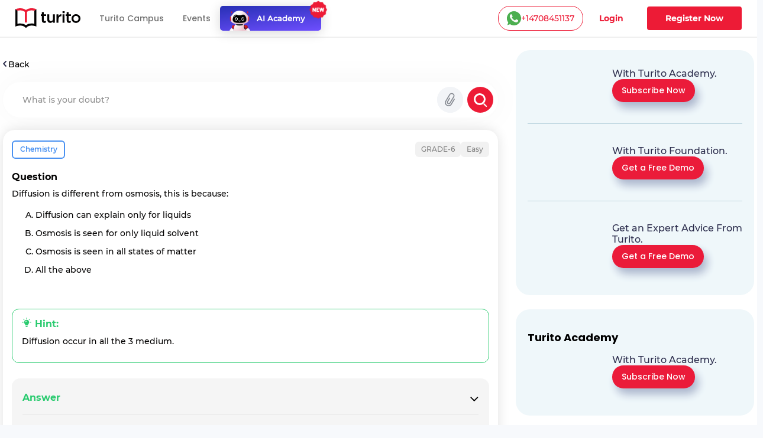

--- FILE ---
content_type: text/plain; charset=UTF-8
request_url: https://yuppedu-api.revlet.net/service/location/api/v1/locationinfo?tenant_code=yuppeducation&product=yuppeducation&client=web
body_size: 274
content:
{"ipInfo":{"city":"Columbus","continentCode":"NA","latitude":"39.9625","continentName":"North America","timezone":"America/New_York","trueIP":"18.188.56.54","country":"United States","longitude":"-83.0061","postalCode":"43215","countryCode":"US","region":"Ohio"},"productInfo":{"params":{"Product":"YuppTV Education"}},"clientInfo":{"versionNumber":"1.0","name":"web","server":"39353438373233363533353232313537","description":"","params":{},"updateType":0},"analyticsInfo":{"authKey":"9f6bc822-0047-3317-a99e-e9b309661f25","analyticsId":"10001","serverTime":1769010342634,"hbRateInMillis":60000,"collectorAPI":"ace.api.yuppcdn.net"}}

--- FILE ---
content_type: text/plain; charset=UTF-8
request_url: https://yuppedu-api.revlet.net/service/location/api/v1/locationinfo?tenant_code=yuppeducation&product=yuppeducation&client=web
body_size: 273
content:
{"ipInfo":{"city":"Columbus","continentCode":"NA","latitude":"39.9625","continentName":"North America","timezone":"America/New_York","trueIP":"18.188.56.54","country":"United States","longitude":"-83.0061","postalCode":"43215","countryCode":"US","region":"Ohio"},"productInfo":{"params":{"Product":"YuppTV Education"}},"clientInfo":{"versionNumber":"1.0","name":"web","server":"39353438373233363533353232313537","description":"","params":{},"updateType":0},"analyticsInfo":{"authKey":"d6484006-b9af-3b41-a14c-b8d7e67a127f","analyticsId":"10001","serverTime":1769010342615,"hbRateInMillis":60000,"collectorAPI":"ace.api.yuppcdn.net"}}

--- FILE ---
content_type: text/plain; charset=UTF-8
request_url: https://yuppedu-api.revlet.net/service/location/api/v1/locationinfo?tenant_code=yuppeducation&product=yuppeducation&client=web
body_size: 274
content:
{"ipInfo":{"city":"Columbus","continentCode":"NA","latitude":"39.9625","continentName":"North America","timezone":"America/New_York","trueIP":"18.188.56.54","country":"United States","longitude":"-83.0061","postalCode":"43215","countryCode":"US","region":"Ohio"},"productInfo":{"params":{"Product":"YuppTV Education"}},"clientInfo":{"versionNumber":"1.0","name":"web","server":"39353438373233363533353232313537","description":"","params":{},"updateType":0},"analyticsInfo":{"authKey":"f408624b-3f4e-3273-9749-ebe17d9a4f5c","analyticsId":"10001","serverTime":1769010342573,"hbRateInMillis":60000,"collectorAPI":"ace.api.yuppcdn.net"}}